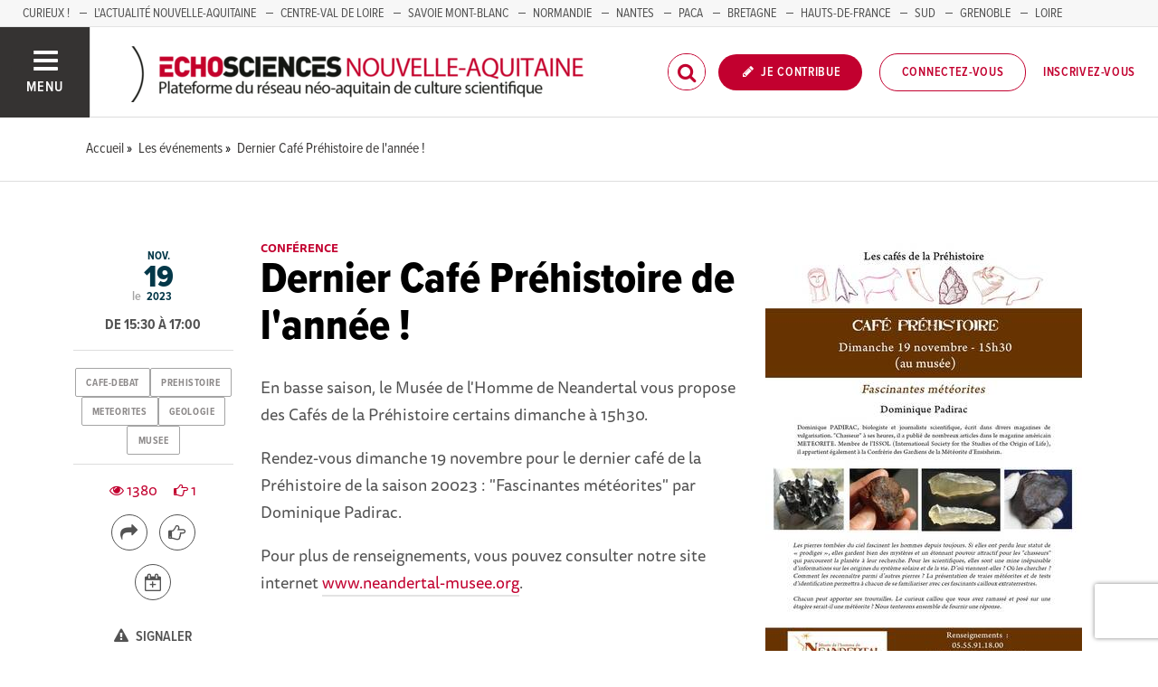

--- FILE ---
content_type: text/html; charset=utf-8
request_url: https://echosciences.nouvelle-aquitaine.science/evenements/dernier-cafe-prehistoire-de-l-annee-1
body_size: 49834
content:
<!DOCTYPE html>
<html>
  <head>
    <title>Dernier Café Préhistoire de l&#39;année ! | ECHOSCIENCES - Nouvelle-Aquitaine</title>

    
    <meta name="viewport" content="width=device-width, initial-scale=1">

    <script charset="utf-8">
      window.settings = {
        websocket_url: 'ws://echosciences.nouvelle-aquitaine.science:28080',
        main_color: "#c2002f",
        facebook_app_id: "203242130081595",
        rails_env: 'production',
        lightGalleryLicenseKey: "E84516FB-24544ED8-A98E2E9F-D8483FAA"
      };
      window.urls = {
        ads_path: '/annonces',
        documents_path: '/ressources',
        api_marks_path: '/api/marks',
        count_api_notifications_path: '/api/notifications/count',
        places_path: '/lieux',
        admin_places_path: '/admin/places',
        projects_path: '/projets',
        api_permissions_path: '/api/permissions',
        body_images_path: '/body_images'
      };
      window.i18n = {
        date: {
          month_names: ["janvier", "février", "mars", "avril", "mai", "juin", "juillet", "août", "septembre", "octobre", "novembre", "décembre"],
          day_names: ["dimanche", "lundi", "mardi", "mercredi", "jeudi", "vendredi", "samedi"],
          abbr_day_names: ["dim", "lun", "mar", "mer", "jeu", "ven", "sam"]
        }
      };
    </script>

    <script type="text/javascript" src="https://maps.googleapis.com/maps/api/js?libraries=places&v=3.45&key=AIzaSyDTKJObraiofblGHNBFIYAZEHkorJbuQuQ"></script>
    <link rel="stylesheet" media="all" href="/assets/application-5cf69704f9282c6c6805176bb2b10d09e2d8239bc2e0aa2f1c75bb4fe5688fc4.css" data-turbolinks-track="true" />
    <script src="/assets/application-8bec93b9065640aaee5fd72f1dde412d6e2a6cbb65282a9208ad5f4a7bada9aa.js" data-turbolinks-track="true"></script>

    <link href="/tenants/6/stylesheet.css" rel="stylesheet" type="text/css" />

    <link rel="shortcut icon" type="image/x-icon" href="/uploads/settings/images/favicon/1062433678/favicon.png" />

    <meta name="csrf-param" content="authenticity_token" />
<meta name="csrf-token" content="jxXGH8NcDE+kJ5e1miN0vVMydjLizjipHf0ePL7TpW1rOxR7zpA2vqTOVpklEIX6IX7WDPtG1LMR3/wGUAmtuw==" />

    

      <meta property="fb:app_id" content="203242130081595" />
<meta property="og:title" content="Dernier Café Préhistoire de l&#39;année !" />
  <meta property="og:image" content="https://echosciences.nouvelle-aquitaine.science/uploads/event/image/attachment/1005500025/lg_19-11-2023__Dominique_Padirac_-_Fascinantes_m%C3%A9t%C3%A9orites.jpg" />
<meta property="og:type" content="article" />
<meta property="og:description" content="En basse saison, le Musée de l&#39;Homme de Neandertal vous propose des Cafés de la Préhistoire certains dimanche à 15h30.  Rendez-vous dimanche 19..." />
<meta property="description" content="En basse saison, le Musée de l&#39;Homme de Neandertal vous propose des Cafés de la Préhistoire certains dimanche à 15h30.  Rendez-vous dimanche 19..." />




    

    <!-- loading typekit -->
    <link rel="stylesheet" href="https://use.typekit.net/pfm3vmo.css">

    <script type="text/javascript">
  var _paq = window._paq = window._paq || [];
  /* tracker methods like "setCustomDimension" should be called before "trackPageView" */
  _paq.push(['disableCookies']);
  _paq.push(['trackPageView']);
  _paq.push(['enableLinkTracking']);
  (function() {
    var u="//matomo.echosciences.com/";
    _paq.push(['setTrackerUrl', u+'matomo.php']);
    _paq.push(['setSiteId', '8']);
    var d=document, g=d.createElement('script'), s=d.getElementsByTagName('script')[0];
    g.async=true; g.src=u+'matomo.js'; s.parentNode.insertBefore(g,s);
  })();

  (function() {
    var previousPageUrl = null;
    addEventListener('page:load', function(event) {
      if (previousPageUrl) {
        _paq.push(['setReferrerUrl', previousPageUrl]);
        _paq.push(['setCustomUrl', window.location.href]);
        _paq.push(['setDocumentTitle', document.title]);
        if (event.data && event.data.timing) {
          _paq.push(['setGenerationTimeMs', event.data.timing.visitEnd - event.data.timing.visitStart]);
        }
        _paq.push(['trackPageView']);
      }
      previousPageUrl = window.location.href;
    });
  })();
</script>
  </head>
  <body data-controller="events" data-action="show">
    <div class="wrap-content ">

          <ul id="echo_header_link" class="headerLink">
      <li class="headerLink__item"><a target="_blank" href="https://www.curieux.live/">Curieux !</a></li>
      <li class="headerLink__item"><a target="_blank" href="https://actualite.nouvelle-aquitaine.science/">L&#39;Actualité Nouvelle-Aquitaine</a></li>
      <li class="headerLink__item"><a target="_blank" href="https://www.echosciences-centre-valdeloire.fr/">Centre-Val de Loire</a></li>
      <li class="headerLink__item"><a target="_blank" href="https://www.echosciences-savoie-mont-blanc.fr/">SAVOIE MONT-BLANC</a></li>
      <li class="headerLink__item"><a target="_blank" href="https://www.echosciences-normandie.fr/">Normandie</a></li>
      <li class="headerLink__item"><a target="_blank" href="https://www.echosciences-nantesmetropole.fr/">NANTES</a></li>
      <li class="headerLink__item"><a target="_blank" href="https://www.echosciences-paca.fr/">PACA</a></li>
      <li class="headerLink__item"><a target="_blank" href="https://www.echosciences-bretagne.bzh/">BRETAGNE</a></li>
      <li class="headerLink__item"><a target="_blank" href="https://www.echosciences-hauts-de-france.fr/">HAUTS-DE-FRANCE</a></li>
      <li class="headerLink__item"><a target="_blank" href="https://www.echosciences-sud.fr/">SUD</a></li>
      <li class="headerLink__item"><a target="_blank" href="https://www.echosciences-grenoble.fr/">GRENOBLE</a></li>
      <li class="headerLink__item"><a target="_blank" href="https://www.echosciences-loire.fr/">LOIRE</a></li>
  </ul>


      

        
  
<nav class="slide-menu" id="slide-menu">
  <div class="slide-menu__logo">
    <a href="/"><img alt="Echosciences" src="/uploads/settings/images/main_logo/1062433677/md_main_logo.png" /></a>
  </div>
  <div class="slide-menu__menu menu">
    <ul class="menu__list">
      <li class="menu__item"><a class="menu__link" href="/articles">Articles</a></li>
      <li class="menu__item"><a class="menu__link" href="/evenements">Agenda</a></li>
      <li class="menu__item"><a class="menu__link" href="/annonces">Annonces</a></li>
      <li class="menu__item"><a class="menu__link" href="/dossiers">Dossiers</a></li>
      <li class="menu__item"><a class="menu__link" href="/projets">Projets</a></li>
      <li class="menu__item"><a class="menu__link" href="/ressources">Ressources</a></li>
      <li class="menu__item"><a class="menu__link" href="/communautes">Communautés</a></li>
      <li class="menu__item"><a class="menu__link" href="/lieux">Annuaire des acteurs</a></li>
      <li class="menu__item"><a class="menu__link" href="/carte-des-echosciences">Carte des Echosciences</a></li>
    </ul>
  </div>
  <span data-behaviour="hide_if_user_signed_in">
    <div class="slide-menu__notes">
      <h4>Inscrivez-vous</h4>
      <p>
        Rejoignez les passionnés de sciences et technologies de votre territoire. Cela ne vous prendra que quelques instants.
      </p>
      <div class="text-center">
        <a class="button button--primary button--rounded m-t-md" href="/users/sign_up">Inscription</a>
      </div>
    </div>
  </span>
</nav>

<header class="header " id="echo_main_navbar">
  <div class="header__menu">
    <button class="button button--neutral upper" id="slideMenuToggle">
      <div class="button__icon--burger">
        <span class="bar bar--top"></span>
        <span class="bar bar--mid"></span>
        <span class="bar bar--bot"></span>
      </div>
      <span class="button__label">Menu</span>
    </button>
  </div>

  <div class="header__logo">
    <a href="/"><img alt="Echosciences" class="img-responsive inline-block" src="/uploads/settings/images/main_logo/1062433677/md_main_logo.png" /></a>
  </div>

  <div class="header__mobilenav hidden-tablet-up popover">
    <button class="mobilenav__profile button button--neutral popover__toggle">
      <i class="fa fa-ellipsis-h button__icon"></i>
    </button>
    <div class="popover__box wrapper">
      <ul class="menu__list">
        <li class="menu__item hidden-tablet-up">
          <a class="menu__link" href="/recherche">
            <i class="fa fa-search button__icon m-r-sm fa-lg"></i>
            <span class="button__label">Rechercher</span>
</a>        </li>
        <li class="menu__item hidden-smdesktop-up">
          <a class="menu__link" href="/nouvelle-contribution">
            <i class="fa fa-pencil button__icon m-r-sm fa-lg"></i>
            <span class="button__label">Contribuer</span>
</a>        </li>
        <div class="divider divider--center"></div>
        <li class="menu__item hidden-smdesktop-up">
          <a class="menu__link" href="/users/sign_up">
            <i class="fa fa-list button__icon m-r-sm fa-lg"></i>
            <span class="button__label">S'inscrire</span>
</a>        </li>
        <li class="menu__item">
          <a class="menu__link" href="/users/sign_in">
            <i class="fa fa-user button__icon m-r-sm fa-lg"></i>
            <span class="button__label">Se connecter</span>
</a>        </li>
      </ul>
    </div>
  </div>

  <div class="header__rightnav menu menu--horizontal">
    <ul class="menu__list">
      <form data-turbolinks-form="" class="hidden-phone-down form menu__item m-r-sm" action="/recherche" accept-charset="UTF-8" method="get"><input name="utf8" type="hidden" value="&#x2713;" />
        <input type="text" name="q" id="q" placeholder="Recherche" class="pure__input--rounded" />
        <button type="submit" class="search-icon"><i class="fa fa-search "></i></button>
</form>
      <span data-behaviour="show_if_user_signed_in" class="hidden">
        <li class="menu__item">
          <a class="hidden-tablet-down button button--rounded upper font-sbold button--primary" title="Je contribue" href="/nouvelle-contribution">
            <i class="fa fa-pencil button__icon m-r-none"></i>
            <span class="button__label ">Je contribue</span>
</a>        </li>
        <li class="menu__item popover">
          <button class="button button--neutral button--avatar popover__toggle hidden-phone-down">
            <span id="notifications_count" data-turbolinks-temporary class="notifications-counter hidden"></span>
            <img class="avatar avatar--md avatar--shadow avatar--border-primary" alt="Avatar" id="navbar_avatar_img" src="" />
          </button>

          <button class="mobilenav-profile-placeholder button button--neutral popover__toggle hidden-tablet-up"><i class="fa button__icon"></i></button>

          <div class="popover__box wrapper">
            <ul class="menu__list">
              <li class="menu__item hidden-tablet-up">
                <a class="menu__link" href="/recherche">
                  <i class="fa fa-search button__icon m-r-sm fa-lg"></i>
                  <span class="button__label">Rechercher</span>
</a>              </li>
              <li class="menu__item hidden-smdesktop-up">
                <a class="menu__link" href="/nouvelle-contribution">
                  <i class="fa fa-pencil button__icon m-r-sm fa-lg"></i>
                  <span class="button__label">Je contribue</span>
</a>              </li>
              <li class="menu__item">
                <a class="menu__link" href="/mon-espace">
                  <i class="fa fa-list button__icon m-r-sm fa-lg"></i>
                  <span class="button__label">Mon Echosciences</span>
</a>              </li>
              <li class="menu__item">
                <a class="menu__link" href="/mes-publications">
                  <i class="fa fa-book button__icon m-r-sm fa-lg"></i>
                  <span class="button__label">Mes publications</span>
</a>              </li>
              <li class="menu__item">
                <a class="menu__link" href="/mon-reseau">
                  <i class="fa fa-share-alt button__icon m-r-sm fa-lg"></i>
                  <span class="button__label">Mon réseau</span>
</a>              </li>
              <li class="menu__item">
                <a class="menu__link" href="/mes-favoris">
                  <i class="fa fa-thumbs-o-up button__icon m-r-sm fa-lg"></i>
                  <span class="button__label">Mes favoris</span>
</a>              </li>
              <li class="menu__item">
                <a class="menu__link" href="/mon-profil">
                  <i class="fa fa-user button__icon m-r-sm fa-lg"></i>
                  <span class="button__label">Mon profil</span>
</a>              </li>
              <li class="menu__item">
                <a class="menu__link" href="/notifications">
                  <i class="fa fa-bell button__icon m-r-sm fa-lg"></i>
                  <span class="button__label">Mes notifications</span>
</a>              </li>
              <div class="divider divider--center"></div>
              <li class="menu__item">
                <a class="menu__link" href="/mon-compte">
                  <i class="fa fa-pencil button__icon m-r-sm fa-lg"></i>
                  <span class="button__label">Mon compte</span>
</a>              </li>
              <li class="menu__item">
                <a class="menu__link hidden" data-behaviour="show-if-permitted" data-show-if-permitted="{&quot;type&quot;:&quot;Tenant&quot;,&quot;_action&quot;:&quot;admin&quot;,&quot;id&quot;:6}" href="/admin/parametres">
                  <i class="fa fa-dashboard button__icon m-r-sm fa-lg"></i>
                  <span class="button__label">Administration</span>
</a>              </li>
              <li class="menu__item">
                <a class="menu__link hidden" data-behaviour="show-if-permitted" data-show-if-permitted="{&quot;type&quot;:&quot;Tenant&quot;,&quot;_action&quot;:&quot;index&quot;}" href="/super_admin/tenants">
                  <i class="fa fa-cloud button__icon m-r-sm fa-lg"></i>
                  <span class="button__label">Super-admin</span>
</a>              </li>
              <li class="menu__item">
                <a class="menu__link hidden" data-behaviour="show-if-permitted" data-show-if-permitted="{&quot;type&quot;:&quot;Tenant&quot;,&quot;_action&quot;:&quot;stats&quot;}" href="/stats/publications">
                  <i class="fa fa-bar-chart button__icon m-r-sm fa-lg"></i>
                  <span class="button__label">Statistiques</span>
</a>              </li>
              <li class="menu__item">
                <a class="menu__link hidden" data-behaviour="show-if-permitted" data-show-if-permitted="{&quot;type&quot;:&quot;Tenant&quot;,&quot;_action&quot;:&quot;open_data_coordinator&quot;,&quot;id&quot;:6}" href="/open_data/imports">
                  <i class="fa fa-cubes button__icon m-r-sm fa-lg"></i>
                  <span class="button__label">Open Data</span>
</a>              </li>
              <li class="menu__item">
                <a class="menu__link hidden" data-behaviour="show-if-permitted" data-show-if-permitted="{&quot;type&quot;:&quot;Role&quot;,&quot;_action&quot;:&quot;multi_publisher&quot;}" href="/multi_publisher/publications">
                  <i class="fa fa-edit button__icon m-r-sm fa-lg"></i>
                  <span class="button__label">Multi-publications</span>
</a>              </li>
              <li class="menu__item">
                <a class="menu__link hidden" data-behaviour="show-if-permitted" data-show-if-permitted="{&quot;type&quot;:&quot;Role&quot;,&quot;_action&quot;:&quot;global_tenant_editor&quot;}" href="/global_tenant_editor/publications">
                  <i class="fa fa-flag button__icon m-r-sm fa-lg"></i>
                  <span class="button__label">Echosciences France</span>
</a>              </li>
              <li class="menu__item">
                <a class="menu__link" rel="nofollow" data-method="delete" href="/users/sign_out">
                  <i class="fa fa-sign-out button__icon m-r-sm fa-lg"></i>
                  <span class="button__label">Se déconnecter</span>
</a>              </li>
            </ul>
          </div>
        </li>
      </span>

      <span data-behaviour="hide_if_user_signed_in" class="hidden-phone-down">
        <li class="menu__item hidden-tablet-down">
          <a class="button button--rounded upper font-sbold button--primary" title="Je contribue" href="/nouvelle-contribution">
            <i class="fa fa-pencil button__icon m-r-none"></i>
            <span class="button__label ">Je contribue</span>
</a>        </li>
        <li class="menu__item popover hidden-desktop-up">
          <button class="button button--circle button--primary popover__toggle">
            <i class="fa fa-ellipsis-h hidden-smdesktop-up"></i>
            <i class="fa fa-user hidden-tablet-down"></i>
          </button>
          <div class="popover__box wrapper">
            <ul class="menu__list">
              <li class="menu__item hidden-smdesktop-up">
                <a class="menu__link" href="/nouvelle-contribution">
                  <i class="fa fa-pencil button__icon m-r-sm fa-lg"></i>
                  <span class="button__label">Contribuer</span>
</a>              </li>
              <div class="divider divider--center hidden-smdesktop-up"></div>
              <li class="menu__item">
                <a class="menu__link" href="/users/sign_up">
                  <i class="fa fa-list button__icon m-r-sm fa-lg"></i>
                  <span class="button__label">S'inscrire</span>
</a>              </li>
              <li class="menu__item">
                <a class="menu__link" href="/users/sign_in">
                  <i class="fa fa-user button__icon m-r-sm fa-lg"></i>
                  <span class="button__label">Se connecter</span>
</a>              </li>
            </ul>
          </div>
        </li>
        <li class="menu__item hidden-smdesktop-down"><a class="button primary-color button--outline button--outline-primary button--rounded upper" href="/users/sign_in">Connectez-vous</a></li>
        <li class="menu__item hidden-smdesktop-down"><a class="button button--neutral primary-color" href="/users/sign_up">Inscrivez-vous</a></li>
      </span>
    </ul>
  </div>
</header>



      <div class="main-content">

        


  


    <div class="subbar">
  <div class="container-fluid">
    
      <ul class="breadcrumbs" vocab="http://schema.org/" typeof="BreadcrumbList">
    <li property="itemListElement" typeof="ListItem">
      <a property="item" typeof="WebPage" href="/">
        <span property="name">Accueil</span>
</a>      <meta property="position" content="1">
    </li>
    <li property="itemListElement" typeof="ListItem">
      <a property="item" typeof="WebPage" href="/evenements">
        <span property="name">Les événements</span>
</a>      <meta property="position" content="2">
    </li>
    <li property="itemListElement" typeof="ListItem">
      <a property="item" typeof="WebPage" href="/evenements/dernier-cafe-prehistoire-de-l-annee-1">
        <span property="name">Dernier Café Préhistoire de l&#39;année !</span>
</a>      <meta property="position" content="3">
    </li>
</ul>


  </div>
</div>



<div id="event:1018419332" class="event-show grid_1-3-2 container-fluid">
  <!--
  -->

  <main>
    <small class="upper primary-color font-sbold">Conférence</small>
    <h1 class="m-t-none">Dernier Café Préhistoire de l&#39;année !</h1>
    <div class="publication__body">
      <p>En basse saison, le Musée de l'Homme de Neandertal vous propose des Cafés de la Préhistoire certains dimanche à 15h30.</p>
<p>Rendez-vous dimanche 19 novembre pour le dernier café de la Préhistoire de la saison 20023 : "Fascinantes météorites" par Dominique Padirac.</p>
<p>Pour plus de renseignements, vous pouvez consulter notre site internet <a href="http://www.neandertal-musee.org.&lt;/p&gt;">www.neandertal-musee.org</a>.</p>
    </div>
  </main>

  <aside>
    <img class="img-responsive" src="/uploads/event/image/attachment/1005500025/xl_19-11-2023__Dominique_Padirac_-_Fascinantes_m%C3%A9t%C3%A9orites.jpg" />

      <div class="event__organizer m-t-lg">
        <h5 class="primary-color m-b-xs">Organisateur :</h5>
        <address class="font-size-small">
          <b>Musée de l&#39;Homme de Neandertal (assoc. CASAP)</b><br/>
          05.55.91.18.00<br/>
          <a href="mailto:contact@neandertal-musee.org">contact@neandertal-musee.org</a><br/>
          <a href="http://www.neandertral-musee.org">http://www.neandertral-musee.org</a><br/>
        </address>
      </div>

      <div class="event__place m-t-lg">
        <h5 class="primary-color m-b-xs">Lieu :</h5>
        <address class="font-size-small">
          <b>
              <a href="/lieux/musee-de-l-homme-de-neandertal">Musée de l&#39;Homme de Néandertal</a>
          </b>
          <br/>
          19120 La Chapelle-aux-Saints, France<br/>
        </address>
      </div>

      <div class="event__pricing m-t-lg">
        <h5 class="primary-color m-b-xs">Tarifs :</h5>
        <p class="m-t-none font-size-small"><p>Participation libre</p></p>
      </div>

      <div class="m-t-lg">
        <h5 class="primary-color m-b-xs">Public :</h5>
        <p class="m-t-none font-size-small"><p>Tout public</p></p>
      </div>


    <div id="author:1018333190" class="m-t-md">
      <span data-locator="author_follow_buttons" class="pull-right">
        

<form class="new_follow" id="new_follow" action="/follows?change=author%3A1018333190&amp;redirect_to=%2Fevenements%2Fdernier-cafe-prehistoire-de-l-annee-1" accept-charset="UTF-8" data-remote="true" method="post"><input name="utf8" type="hidden" value="&#x2713;" /><input type="hidden" name="authenticity_token" value="iufqI/zhYyZWA1dauLFfkQzullmuLxdQpuINxrcKmCtuyThH8S1Z11bqlnYHgq7WfqI2Z7en+0qqwO/8WdCQ/Q==" />
  <input value="1018333190" type="hidden" name="follow[followable_id]" id="follow_followable_id" />
  <input value="User" type="hidden" name="follow[followable_type]" id="follow_followable_type" />
  <input type="submit" name="commit" value="Suivre" class="hidden button button--primary button--rounded" data-behaviour="start_follow" data-disable-with="Suivre" />
</form>
        
<form class="button_to" method="post" action="/follows/stop_follow?change=author%3A1018333190&amp;followable_id=1018333190&amp;followable_type=User&amp;redirect_to=%2Fevenements%2Fdernier-cafe-prehistoire-de-l-annee-1" data-remote="true"><input type="hidden" name="_method" value="delete" /><input class="hidden button primary-color button--outline button--outline-primary button--rounded" data-behaviour="stop_follow" type="submit" value="Ne plus suivre" /><input type="hidden" name="authenticity_token" value="GKGBuJHE04PgvqDrBpAQv84z0qi8QKkdgACTt6M3ynf8j1PcnAjpcuBXYce5o+H4vH9ylqXIRQeMInGNTe3CoQ==" /></form>

      </span>
      
<div class="profile">
  <a class="profile__picture" href="/membres/musee-de-l-homme-de-neandertal">
    <img class="avatar avatar--sm avatar--border-white avatar--shadow" src="/uploads/user/1018333190/avatar/sm_avatar.png" />
</a>    <div class="profile__aside">
      <div class="profile__name upper"><a class="third-color" href="/membres/musee-de-l-homme-de-neandertal">Musée de l&#39;Homme de Neandertal</a></div>
    </div>
</div>


    </div>

  </aside>

  <div class="infos p-t-md">

    <div class="dates block text-center">
        <span class="date__prefix">le</span>

      <div class="date">
        <span class="date__month">nov.</span>
        <span class="date__day-number">19</span>
        <span class="date__year">2023</span>
      </div>

    </div>

      <p class="date__hours">
        De 15:30 à 17:00
      </p>

      <div class="publication__tags text-center">
        
<ul class="tag__list">
    <li class="tag__item"><a class="button button--tag" title="cafe-debat" href="https://echosciences.nouvelle-aquitaine.science/tags/cafe-debat">cafe-debat</a></li>
    <li class="tag__item"><a class="button button--tag" title="prehistoire" href="https://echosciences.nouvelle-aquitaine.science/tags/prehistoire">prehistoire</a></li>
    <li class="tag__item"><a class="button button--tag" title="meteorites" href="https://echosciences.nouvelle-aquitaine.science/tags/meteorites">meteorites</a></li>
    <li class="tag__item"><a class="button button--tag" title="geologie" href="https://echosciences.nouvelle-aquitaine.science/tags/geologie">geologie</a></li>
    <li class="tag__item"><a class="button button--tag" title="musee" href="https://echosciences.nouvelle-aquitaine.science/tags/musee">musee</a></li>
</ul>

      </div>

    <div class="text-center m-t-md">

      <div class="social-counters m-b-md">
        <span class="primary-color m-r-md"><i class="fa fa-eye "></i>&nbsp;1380</span>
        <span class="primary-color"><i class="fa fa-hand-o-right "></i>&nbsp;1</span>
      </div>

      <div class="m-t-md m-b-md">
        <div class="popover popover--bottom m-b">
          <button class="button popover__toggle button--outline button--circle tooltip-custom tooltip--top tooltip--center" data-tooltip="Je partage">
            <i class="button__icon fa fa-share fa-lg"></i>
          </button>
          <div class="popover__box wrapper text-left">
            <div class="m-b-sm"><a data-behaviour="twitter-tweet-link" href="https://twitter.com/intent/tweet?url=https://echosciences.nouvelle-aquitaine.science/evenements/dernier-cafe-prehistoire-de-l-annee-1&text=Dernier Café Préhistoire de l&#39;année !" class="third-color"><i class="fa fa-twitter m-r-sm"></i>Partager sur twitter</a>
</div>
            <div><a data-behaviour="facebook-share-link" href="https://www.facebook.com/share.php?u=https://echosciences.nouvelle-aquitaine.science/evenements/dernier-cafe-prehistoire-de-l-annee-1" class="third-color"><i class="fa fa-facebook m-l-xs m-r-sm"></i>Partager sur facebook</a>



</div>
          </div>
        </div>

        <div data-locator="event_like_buttons" class="m-b-md m-l-sm inline-block">
          

<form class="new_like" id="new_like" action="/likes?change=event%3A1018419332&amp;redirect_to=%2Fevenements%2Fdernier-cafe-prehistoire-de-l-annee-1" accept-charset="UTF-8" data-remote="true" method="post"><input name="utf8" type="hidden" value="&#x2713;" /><input type="hidden" name="authenticity_token" value="N9d73SVuvPqMeuORf8WpPkp34cGhqBhA4SUs9NXiyH/T+am5KKKGC4yTIr3A9lh5ODtB/7gg9FrtB87OOzjAqQ==" />
  <input value="1018419332" type="hidden" name="like[likeable_id]" id="like_likeable_id" />
  <input value="Event" type="hidden" name="like[likeable_type]" id="like_likeable_type" />
  <button name="button" type="submit" class="button button--outline button--circle hidden tooltip--top tooltip--center" title="Recommander" data-behaviour="like" data-tooltip="J&#39;y vais !">
    <i class="button__icon fa fa-hand-o-right fa-lg"></i>
</button></form>
          

<form class="button_to" method="post" action="/likes/unlike?change=event%3A1018419332&amp;likeable_id=1018419332&amp;likeable_type=Event&amp;redirect_to=%2Fevenements%2Fdernier-cafe-prehistoire-de-l-annee-1" data-remote="true"><input type="hidden" name="_method" value="delete" /><button class="button button--outline button--circle primary-color hidden tooltip--top tooltip--center" title="Ne plus recommander" data-behaviour="unlike" data-tooltip="Je n&#39;y vais plus !" rel="nofollow" type="submit">
  <i class="button__icon fa fa-hand-paper-o fa-lg"></i>
</button><input type="hidden" name="authenticity_token" value="G4FuK4OwOJTPhLMKte049/qlIdR4l+Pi0hM/LbglUFL/r7xPjnwCZc9tciYK3smwiOmB6mEfD/jeMd0XVv9YhA==" /></form>
        </div>

        <div>
          
<a style="display: none;" class="button button--neutral tooltip--top tooltip--center" title="Repérer" data-behaviour="show_if_current_user" data-tooltip="Repérer la publication" data-remote="true" href="/marks?id=1018419332&amp;type=Event">
  <span class="button button--outline button--circle m-l-sm">
    <i class="button__icon fa fa-binoculars fa-lg"></i>
  </span>
</a>

          <div class="popover popover--bottom m-b">
            <button class="button button--neutral popover__toggle tooltip-custom tooltip--top tooltip--center" data-tooltip="J'importe l'événement">
            <span class="button button--outline button--circle m-l-sm m-r-sm" title="Importer">
              <i class="button__icon fa fa-calendar-plus-o fa-lg"></i>
            </span>
            </button>
            <div class="popover__box wrapper">
              <div class="m-b-sm"><a class="text-third" href="/evenements/dernier-cafe-prehistoire-de-l-annee-1/ical.ics">Importer dans ICal</a></div>
              <div><a target="_blank" class="text-third" href="http://www.google.com/calendar/event?action=TEMPLATE&amp;location=19120%20La%20Chapelle-aux-Saints%2C%20France&amp;text=Dernier%20Caf%C3%A9%20Pr%C3%A9histoire%20de%20l%27ann%C3%A9e%20%21&amp;dates=20231119T143000Z/20231119T160000Z&amp;details=En%20basse%20saison%2C%20le%20Mus%C3%A9e%20de%20l%27Homme%20de%20Neandertal%20vous%20propose%20des%20Caf%C3%A9s%20de%20la%20Pr%C3%A9histoire%20certains%20dimanche%20%C3%A0%2015h30.%20%20Rendez-vous%20dimanche%2019...">Importer dans Google Calendar</a></div>
            </div>
          </div>
        </div>
      </div>

      <div class="m-b-sm"><a class="button button--neutral hidden" data-behaviour="show-if-permitted" data-show-if-permitted="{&quot;type&quot;:&quot;Event&quot;,&quot;id&quot;:1018419332,&quot;_action&quot;:&quot;edit&quot;}" href="/evenements/dernier-cafe-prehistoire-de-l-annee-1/edition"><i class="fa fa-edit m-r-xs"></i> Éditer</a>

<a class="button button--neutral hidden m-l-md" data-behaviour="show-if-permitted" data-show-if-permitted="{&quot;type&quot;:&quot;Event&quot;,&quot;id&quot;:1018419332,&quot;_action&quot;:&quot;destroy&quot;}" data-confirm="Êtes-vous sûr de vouloir supprimer cette publication ?" rel="nofollow" data-method="delete" href="/evenements/dernier-cafe-prehistoire-de-l-annee-1?redirect_to=%2F"><i class="fa fa-trash-o m-r-xs"></i> Supprimer</a></div>
      <div class=""><div class="text-center inline-block">
  <small><button class="button button--neutral" onclick="setRedirectCookieAndOpenLoginRequiredModal()" data-toggle="modal" data-target=""><i class="fa fa-warning m-r-xs"></i> Signaler</button></small>
</div>
</div>
    </div>

    <div class="m-t-xl">
      <h3 class="h6 upper font-sbold primary-color">Documents :</h3>
      <ul class="list-unstyled ">
    <li>
      <i class="fa fa-file-pdf-o"></i> <a target="_blank" class="text-14 text-black-light" href="/uploads/attachment/attached_file/23342745/19-11-2023__Dominique_Padirac_-_Fascinantes_m%C3%A9t%C3%A9orites.pdf">Affiche dernier café de la Préhistoire de l&#39;année - Musée de l&#39;Homme de Neandertal</a>
    </li>
</ul>

    </div>
  </div>
</div>

<div class="divider divider--full divider--light divider--gray m-b-0 m-t-xl"></div>

<div id="map" style="width: 100%; height: 550px" class="map-adaptative-height">
</div>
<script>
//<![CDATA[

  window.eventPosition = { lat: 44.987241, lng: 1.725199 }

//]]>
</script>

<section class="publication__connexion">
  <div class="container-fluid">
    <div class="row m-b-o">
      <div class="col-tablet-8 col-tablet-offset-2 p-t-lg p-b-xl">
        <h4 class="h6 upper">Les contenus partageant les mêmes tags</h4>
        <div class="divider divider--full divider--light divider--gray"></div>
        <div class="posts">
          


    <div class="post post--medium " id="event:1018442532">
        <div class="post__head">
          <div class="post__tags">
            
<ul class="tag__list">
    <li class="tag__item"><a class="button button--tag" title="archeologie" href="https://www.echosciences-corse.corsica/tags/archeologie">archeologie</a></li>
    <li class="tag__item"><a class="button button--tag" title="architecture" href="https://www.echosciences-corse.corsica/tags/architecture">architecture</a></li>
</ul>

          </div>
          <div class="post__author">
            <div class="profile">
              <div class="profile__image">
                <a class="profile__picture" href="https://www.echosciences-corse.corsica/membres/lra-paolini-saez-2">
                  <img class="avatar avatar--sm avatar--border-white avatar--shadow" src="/uploads/user/1018344476/avatar/sm_avatar.png" />
</a>              </div>
              <div class="profile__aside">
                <a class="primary-color" href="https://www.echosciences-corse.corsica/membres/lra-paolini-saez-2">LRA Paolini-Saez</a>
                <span class="marked-label m-l-sm tooltip-custom tooltip--top tooltip--center" data-behaviour="show_if_marked_by_blog" style="display: none;" data-tooltip="Repéré par la communauté">
  <i class="fa fa-binoculars m-r-xs"></i><span>Repéré</span>
</span>

                <div class="profile__sub light-grey-color"><span class="font-sbold">événement</span> publié le
                  <span class="profile__date">20/01/2026</span>

                </div>
              </div>
            </div>
          </div>
        </div>

          <div class="post__aside">
            <div class="post__date">
              <div class="date">
                <span class="date__month">nov.</span>
                <span class="date__day-number">28</span>
                <span class="date__year">2025</span>
              </div>
            </div>
              <a href="https://www.google.fr/maps/place/" target="_blank" class="post__place hidden-tablet-down">
                <i class="fa fa-map-marker"></i>
              </a>
          </div>

          <div class="post__img">
            <a href="https://www.echosciences-corse.corsica/evenements/6e-colloque-du-lra-six-millenaires-en-celavu-prunelli">
              <img src="/uploads/event/image/attachment/1005553148/lg_LRA_6E_COLLOQUE_AFFICHE_841x1189mm_WIP_05_page-0001.jpg" />
</a>          </div>

        <div class="post__body">
            <div class="post__view-counter pull-right">
              
              
            </div>
          <a href="https://www.echosciences-corse.corsica/evenements/6e-colloque-du-lra-six-millenaires-en-celavu-prunelli">
            <h2 class="post__title h3">6e colloque du LRA, Six millénaires en Celavu Prunelli</h2>
            <p class="post__text">Le Laboratoire régional d&#39;archéologie-Corse présente pour la sixième fois le colloque du LRA, sur les thèmes de l&#39;archéologie, de l&#39;Histoire, de...</p>
</a>        </div>
    </div>
    <div class="post post--medium " id="event:1018442520">
        <div class="post__head">
          <div class="post__tags">
            
<ul class="tag__list">
    <li class="tag__item"><a class="button button--tag" title="cafe-debat" href="https://www.echosciences-savoie-mont-blanc.fr/tags/cafe-debat">cafe-debat</a></li>
    <li class="tag__item"><a class="button button--tag" title="cafes-sciences" href="https://www.echosciences-savoie-mont-blanc.fr/tags/cafes-sciences">cafes-sciences</a></li>
</ul>

          </div>
          <div class="post__author">
            <div class="profile">
              <div class="profile__image">
                <a class="profile__picture" href="https://www.echosciences-savoie-mont-blanc.fr/membres/galerie-eureka">
                  <img class="avatar avatar--sm avatar--border-white avatar--shadow" src="/uploads/user/1018335032/avatar/sm_avatar.png" />
</a>              </div>
              <div class="profile__aside">
                <a class="primary-color" href="https://www.echosciences-savoie-mont-blanc.fr/membres/galerie-eureka">Eurêka, Centre de Culture Scientifique</a>
                <span class="marked-label m-l-sm tooltip-custom tooltip--top tooltip--center" data-behaviour="show_if_marked_by_blog" style="display: none;" data-tooltip="Repéré par la communauté">
  <i class="fa fa-binoculars m-r-xs"></i><span>Repéré</span>
</span>

                <div class="profile__sub light-grey-color"><span class="font-sbold">événement</span> publié le
                  <span class="profile__date">19/01/2026</span>

                </div>
              </div>
            </div>
          </div>
        </div>

          <div class="post__aside">
            <div class="post__date">
              <div class="date">
                <span class="date__month">fév.</span>
                <span class="date__day-number">5</span>
                <span class="date__year">2026</span>
              </div>
            </div>
              <a href="https://www.google.fr/maps/place/150+Rue+de+la+République,+73000+Chambéry,+France" target="_blank" class="post__place hidden-tablet-down">
                <i class="fa fa-map-marker"></i>
              </a>
          </div>

          <div class="post__img">
            <a href="https://www.echosciences-savoie-mont-blanc.fr/evenements/entre-midi-science-pollution-lumineuse-que-reste-t-il-de-notre-lien-au-ciel">
              <img src="/uploads/event/image/attachment/1005553093/lg_Entre_midi_et_Science.jpg" />
</a>          </div>

        <div class="post__body">
            <div class="post__view-counter pull-right">
              <span class="primary-color m-r-md"><i class="fa fa-eye "></i>&nbsp;21</span>
              
            </div>
          <a href="https://www.echosciences-savoie-mont-blanc.fr/evenements/entre-midi-science-pollution-lumineuse-que-reste-t-il-de-notre-lien-au-ciel">
            <h2 class="post__title h3">Entre Midi &amp; Science : &quot;Pollution lumineuse : que reste-t-il de notre lien au ciel ?&quot;</h2>
            <p class="post__text">En quelques décennies, la lumière artificielle a grignoté l’obscurité. Les perturbations engendrées sur la biodiversité, nos rythmes biologiques et...</p>
</a>        </div>
    </div>
    <div class="post post--medium " id="event:1018442512">
        <div class="post__head">
          <div class="post__tags">
            
<ul class="tag__list">
    <li class="tag__item"><a class="button button--tag" title="pleistocene" href="https://www.echosciences-paca.fr/tags/pleistocene">pleistocene</a></li>
    <li class="tag__item"><a class="button button--tag" title="prehistoire" href="https://www.echosciences-paca.fr/tags/prehistoire">prehistoire</a></li>
</ul>

          </div>
          <div class="post__author">
            <div class="profile">
              <div class="profile__image">
                <a class="profile__picture" href="https://www.echosciences-paca.fr/membres/bibliotheque-de-puyloubier">
                  <img class="avatar avatar--sm avatar--border-white avatar--shadow" src="/uploads/user/1018346681/avatar/sm_avatar.png" />
</a>              </div>
              <div class="profile__aside">
                <a class="primary-color" href="https://www.echosciences-paca.fr/membres/bibliotheque-de-puyloubier">Bibliothèque de Puyloubier</a>
                <span class="marked-label m-l-sm tooltip-custom tooltip--top tooltip--center" data-behaviour="show_if_marked_by_blog" style="display: none;" data-tooltip="Repéré par la communauté">
  <i class="fa fa-binoculars m-r-xs"></i><span>Repéré</span>
</span>

                <div class="profile__sub light-grey-color"><span class="font-sbold">événement</span> publié le
                  <span class="profile__date">16/01/2026</span>

                </div>
              </div>
            </div>
          </div>
        </div>

          <div class="post__aside">
            <div class="post__date">
              <div class="date">
                <span class="date__month">jan.</span>
                <span class="date__day-number">24</span>
                <span class="date__year">2026</span>
              </div>
            </div>
              <a href="https://www.google.fr/maps/place/&quot;Le+Moulin+à+Huile&quot;,+4+Rue+Jean+Jaurès,+13114+Puyloubier" target="_blank" class="post__place hidden-tablet-down">
                <i class="fa fa-map-marker"></i>
              </a>
          </div>

          <div class="post__img">
            <a href="https://www.echosciences-paca.fr/evenements/tete-a-tete-s-avec-un-prehistorien-et-un-paleontologue-au-kenya">
              <img src="/uploads/event/image/attachment/1005553061/lg_24_janvier.png" />
</a>          </div>

        <div class="post__body">
            <div class="post__view-counter pull-right">
              <span class="primary-color m-r-md"><i class="fa fa-eye "></i>&nbsp;41</span>
              
            </div>
          <a href="https://www.echosciences-paca.fr/evenements/tete-a-tete-s-avec-un-prehistorien-et-un-paleontologue-au-kenya">
            <h2 class="post__title h3">Tête à Tête(s) avec ... un préhistorien et un paléontologue au Kenya</h2>
            <p class="post__text">Le Bassin du Turkana (Kenya - Ethiopie)Environnements et comportement des premiers fabricants d’outils L’actuel bassin lac Turkana se situe à la...</p>
</a>        </div>
    </div>

        </div>
      </div>
    </div>
  </div>
</section>

<div id="report-abuse-modal" class="modal fade text-left" tabindex="-1" role="dialog" aria-labelledby="modal_report_abuse_title" aria-hidden="true" data-behaviour="focus_on_shown" data-focus-on-shown="#abuse_report_name">
  <div class="modal-dialog modal-md m-t-xl" role="document">
    <div class="modal-content">
      <div class="modal-header">
        <button type="button" class="close" data-dismiss="modal" aria-label="Close"><span aria-hidden="true">&times;</span></button>
        <h4 class="modal-title text-center" id="modal_report_abuse_title">Signalement du contenu</h4>
      </div>
      <div class="modal-body p-b-lg">
        <form id="form_new_abuse_report" class="form form--stacked" action="/abuse_reports" accept-charset="UTF-8" method="post"><input name="utf8" type="hidden" value="&#x2713;" /><input type="hidden" name="authenticity_token" value="3rl+k8ibHR6oxTw4qZ90bFte5wsYA1biBNtoTmsCtsQ6l6z3xVcn76gs/RQWrIUrKRJHNQGLuvgI+Yp0hdi+Eg==" />
          <input type="hidden" name="abuse_report[subject_type]" id="abuse_report_subject_type" value="Event" />
          <input type="hidden" name="abuse_report[subject_id]" id="abuse_report_subject_id" value="1018419332" />
          <label for="Votre_message">Votre message</label>
          <textarea name="abuse_report[text]" id="abuse_report_text" placeholder="Explications..." required="required">
</textarea>

          <div class="text-center m-t-md">
            <button name="button" type="submit" class="button button--rounded button--primary" id="report-abuse-submit-btn">Signaler</button>
          </div>
</form>        </div>
    </div>
  </div>
</div>


          <script>
//<![CDATA[

            window.currentUser = {
              id: ""
            };
            window.currentTenant = {
              id: 6
            };

//]]>
</script>      </div>


      

          <footer class="footer">

    <div class="footer__socials">
      <div class="container-fluid">
        <div class="row">
          <div class="col-tablet-6">
              <form class="new_newsletter_subscriber" id="new_newsletter_subscriber" action="/abonnements-newsletter" accept-charset="UTF-8" method="post"><input name="utf8" type="hidden" value="&#x2713;" /><input type="hidden" name="authenticity_token" value="7hWGgKlDt+5mmEIpaifLydX+fX7F7NbMo4Ib8kvWUFhtiSuwL9vYRxHnPaakYC/Ahydrn52DQKeL8l4oiLAsSg==" />
                <input placeholder="Pour capter les derniers échos, inscrivez-vous à la newsletter" required="required" type="email" name="newsletter_subscriber[email]" id="newsletter_subscriber_email" />
                <div data-size="invisible" data-sitekey="6Ldkf1YdAAAAAFrScMN-JGpCnnC39q1G1g_6pmSz" data-callback="submitInvisibleRecaptchaNewsletterForm" class="g-recaptcha "></div>

                <button name="button" type="button" class="button button--primary" id="new-newsletter-subscriber-submit-btn">C&#39;est parti !</button>
</form>          </div>
          <div class="col-tablet-6 footer__socials-icons">
            <span class="follow-us-label hidden-tablet-down font-sbold text-black-light">Suivez-nous</span>
              <a class="button button--neutral" href="https://www.facebook.com/EchoSciNA/" target="_blank">
                <span class="button button--primary button--circle">
                  <i class="button__icon fa fa-facebook"></i>
                </span>
                <!-- <span class="button__label m-l-xs">Facebook</span> -->
              </a>




          </div>
        </div>

      </div>
    </div>

    <div class="footer__logos text-center">
      <div class="container-fluid">
        <div class="row">
          <div class="col-tablet-12">
            <h4 class="text-black-light">Plateforme mise en place par</h4>

              <a class="no-hover" href="https://www.nouvelle-aquitaine.fr/">
                <img src="/uploads/logo/attachment/132371844/logo_na_horiz_QUADRI_2019.png" />
</a>              <a class="no-hover" href="http://www.cap-sciences.net/">
                <img src="/uploads/logo/attachment/132371473/LOGO-CS-H-RVB-01-e1649092020560.png" />
</a>              <a class="no-hover" href="https://recreasciences.com/">
                <img src="/uploads/logo/attachment/132371688/logo-purple-baseline_3x.png" />
</a>              <a class="no-hover" href="https://www.scienceodyssee.fr/lacqodyssee">
                <img src="/uploads/logo/attachment/132371669/LOGO.png-2.png" />
</a>              <a class="no-hover" href="http://emf.fr">
                <img src="/uploads/logo/attachment/132371477/Logotype-filet-noir-Sans-Poitiers-web.png" />
</a>          </div>
        </div>
      </div>
    </div>

    <div class="footer__legals">
      <div class="container-fluid">
        <div class="row">
          <div class="col-tablet-6">
            <p class="">
              Partager, découvrir, rentrer en contact : Echosciences Nouvelle-Aquitaine est le réseau social des acteurs de la culture scientifique, technique et industrielle de la région. 
            </p>
          </div>
          <div class="col-tablet-6">
            <p class="fl-right">
              <a href="/mentions-legales">Mentions légales</a>
              &nbsp;&nbsp;|&nbsp;&nbsp;&nbsp;<a href="/politique-de-confidentialite">Politique de confidentialité</a>
              &nbsp;&nbsp;|&nbsp;&nbsp;&nbsp;<a target="_blank" href="/uploads/settings/pdf/1062433674/CGU_Echosciences_2025.pdf">CGU</a>
              &nbsp;&nbsp;|&nbsp;&nbsp;&nbsp;<a target="_blank" href="/Ligne_editoriale_Echosciences_2025.pdf">Ligne éditoriale</a>
            </p>
          </div>
        </div>
      </div>
    </div>
  </footer>

    </div>


    <div id="modal-login-required" class="modal fade" tabindex="-1" role="dialog" aria-labelledby="modalloginrequired" aria-hidden="true">
      <div class="modal-dialog modal-md m-t-xl" role="document">
        <div class="modal-content">
          <div class="modal-header">
            <button type="button" class="close" data-dismiss="modal" aria-label="Close"><span aria-hidden="true">&times;</span></button>
            <h4 class="modal-title text-center" id="modalloginrequired">Vous devez être connecté</h4>
          </div>
          <div class="modal-body text-center p-b-lg">
            <p class="m-b-lg">Identifiez-vous pour profiter de toutes les fonctionnalités d'Echosciences</p>
            <a class="button primary-color button--outline button--outline-primary button--rounded" href="/users/sign_in">Connectez-vous</a>
            <p><strong>OU</strong></p>
            <a class="button button--info button--rounded m-b-lg" href="/users/sign_up">Inscrivez-vous</a>
          </div>
        </div>
      </div>
    </div>

    <div id="modal-container"></div>

      <script type="text/javascript" data-turbolinks-eval="always">
    var windowVars = [
      'axeptioSDK',
      '__axeptioSDK',
      '_axcb',
      'axeptioSettings',
      'axeptioBuildTimestamp',
      'axeptioHandleVendors',
      'openAxeptioCookies',
      'showAxeptioButton',
      'hideAxeptioButton',
      'sdkSingletonInstance'
    ];

    windowVars.forEach(function(varName) {
    delete window[varName];
    });

    window.axeptioSettings = {
      clientId: "60d02886c1e7697dcd1e28a0",
      cookiesVersion: "echosciences-nouvelle-aquitaine"
    };

    (function(d, s) {
      var t = d.getElementsByTagName(s)[0], e = d.createElement(s);
      e.async = true; e.src = "//static.axept.io/sdk.js";
      t.parentNode.insertBefore(e, t);
    })(document, "script");

    void 0 === window._axcb && (window._axcb = []);

    window._axcb.push(function(axeptio) {
      axeptio.on("cookies:complete", function(choices) {
        window.dispatchEvent(new Event('axeptio:cookies:complete'));
      });
    });

    // window._axcb.push(function(axeptio) {
    //   axeptio.on("consent:saved", function(choices) {
    //     console.log('consent:saved');
    //   });
    // });

    window._axcb.push(function(axeptio) {
      axeptio.on("close", function(choices) {
        window.location.reload();
      });
    });
  </script>

      <script async src="https://www.googletagmanager.com/gtag/js?id=G-X7WXKBJQLS" data-turbolinks-eval="always"></script>
  <script>
    window.dataLayer = window.dataLayer || [];
    function gtag(){dataLayer.push(arguments);}
    gtag('js', new Date());

    if (window.axeptioSDK) {
      init_ga();          
    }
    else {
      window.addEventListener('axeptio:cookies:complete', function(){
        init_ga();
      }, { once: true });
    }    

    function init_ga() {
      if (window.axeptioSDK.userPreferencesManager.choices.google_analytics) {
        gtag('config', 'G-X7WXKBJQLS');
      } 
    }
  </script>


    <script src="https://www.recaptcha.net/recaptcha/api.js?onload=onRecaptchaLoadCallback&render=explicit" async="" defer=""></script>
  </body>
</html>
